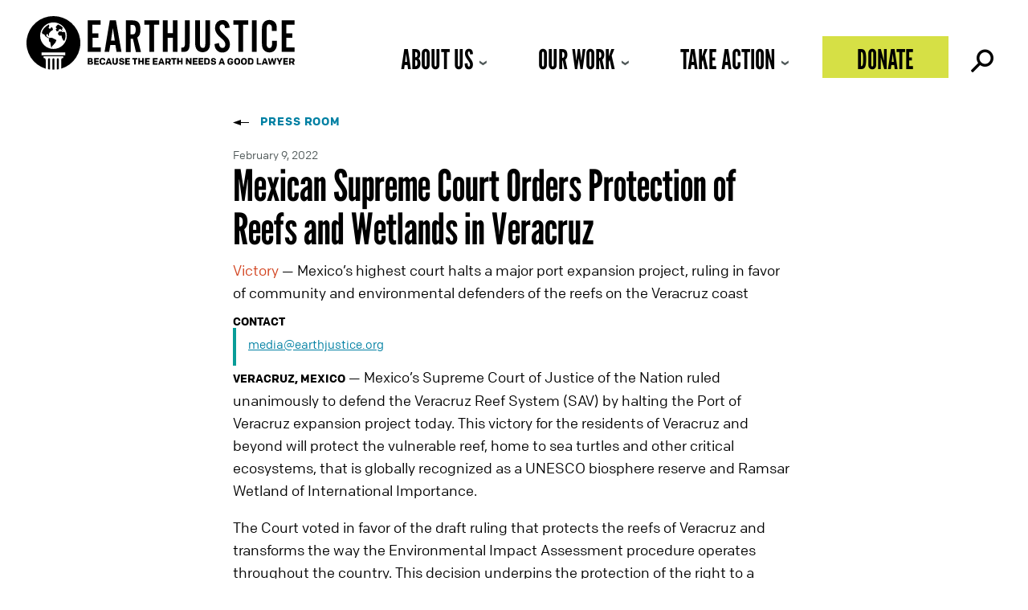

--- FILE ---
content_type: text/css
request_url: https://earthjustice.org/wp-content/themes/earthjustice/fonts/league_gothic/fonts.css?ver=6.8.3
body_size: -145
content:
/* league-gothic-regular - latin_latin-ext */
@font-face {
  font-display: swap; /* Check https://developer.mozilla.org/en-US/docs/Web/CSS/@font-face/font-display for other options. */
  font-family: 'League Gothic';
  font-style: normal;
  font-weight: 400;
  src: url('league-gothic-v11-latin_latin-ext-regular.woff2') format('woff2'), /* Chrome 36+, Opera 23+, Firefox 39+, Safari 12+, iOS 10+ */
       url('league-gothic-v11-latin_latin-ext-regular.woff') format('woff'), /* Chrome 5+, Firefox 3.6+, IE 9+, Safari 5.1+, iOS 5+ */
       url('league-gothic-v11-latin_latin-ext-regular.ttf') format('truetype'), /* Chrome 4+, Firefox 3.5+, IE 9+, Safari 3.1+, iOS 4.2+, Android Browser 2.2+ */
       url('league-gothic-v11-latin_latin-ext-regular.svg#LeagueGothic') format('svg'); /* Legacy iOS */
}



--- FILE ---
content_type: text/javascript
request_url: https://earthjustice.org/wp-content/themes/earthjustice/js/lightbox-accessibility.js?ver=1.0
body_size: 775
content:
(function($){
  $(window).load(function() {

    //ADD - .ej-lightbox__close class to "Continue to website" or HTML module or Button module
    //REMOVE - .uabb-modal-close from HTML module CSS class in Lighbox row
    var $ejCloseLink = $('.ej-lightbox__close a');
    var $uabbCloseButton = $('.uabb-modal-close'); // UABB wrapper class around close icon

    // Mouse click: trigger the uabb close button
    $ejCloseLink.on('click', function (e) {
        e.preventDefault();
        $uabbCloseButton.trigger('click');
    });

    // Keyboard accessibility: Enter or Space on .ej-lightbox-close - trigger the uabb close button
    $ejCloseLink.on('keydown', function (e) {
        if (e.key === 'Enter' || e.key === ' ') {
            e.preventDefault();
            $uabbCloseButton.trigger('click');
        }
    });

    // Function to trap focus inside the modal
    function trapFocus(modal) {

      const focusableElements =
        'button, [href], input, select, textarea, [tabindex]:not([tabindex="-1"])';
      const modaldiv = document.querySelector('.uabb-modal-text'); // Select the modal by its class


      let focusableContent = Array.from(modaldiv.querySelectorAll(focusableElements));
      if (focusableContent.length === 0) {
        console.error('No focusable elements found');
        return;
      }

      const firstFocusableElement = focusableContent[0]; // Get the first element to be focused inside the modal
      const lastFocusableElement = focusableContent[focusableContent.length - 1]; // Ensure this is the .uabb-modal-close element

      // Log the elements to ensure they're selected correctly
      console.log('First focusable element:', firstFocusableElement);
      console.log('Last focusable element:', lastFocusableElement);
      // Log all the elements in th e focusableContent array
      console.log('Focusable elements:', focusableContent);


      firstFocusableElement.focus(); // Initially focus the first focusable element in the modal
      console.log('Focused on first focusable element');

      firstFocusableElement.blur(); // Blur the focus to avoid visible focus state, while still keeping focus trapped
      console.log('Blurred first focusable element');


      document.addEventListener('keydown', function(e) {
        let isTabPressed = e.key === 'Tab';

        if (!isTabPressed) {
          return;
        }

        if (e.key === 'Tab') {

          if (e.shiftKey) { // If shift key pressed for shift + tab combination
            if (document.activeElement === firstFocusableElement) {
              lastFocusableElement.focus(); // Add focus to the last focusable element
              e.preventDefault();
              console.log('Shift+Tab: Focus moved to last focusable element');
            }
          } else { // If tab key is pressed
            if (document.activeElement === lastFocusableElement) {
              firstFocusableElement.focus(); // Add focus to the first focusable element
              e.preventDefault();
              console.log('Tab: Focus moved to first focusable element');
            }
          }
        }

      });
    }
    // Check for the modal presence with a delay
    setTimeout(function() {
      var modal = $('.uabb-modal.uabb-show');
      if (modal.length) {
          trapFocus(modal);
      }
    }, 3000); // Adjust the delay as needed
  });

})(jQuery);


--- FILE ---
content_type: image/svg+xml
request_url: https://earthjustice.org/wp-content/uploads/ej_logo_mobile.svg
body_size: 1771
content:
<?xml version="1.0" encoding="utf-8"?>
<!DOCTYPE svg PUBLIC "-//W3C//DTD SVG 1.1//EN" "http://www.w3.org/Graphics/SVG/1.1/DTD/svg11.dtd">
<svg id="earthjustice-logo_no-tag" xmlns="http://www.w3.org/2000/svg" viewBox="0 0 289 58.1" preserveAspectRatio="xMinYMin meet"><title>Earthjustice</title><path d="M30.1,46.93a1.18,1.18,0,0,0-1.1,1v11.5h2.2V47.93a1.18,1.18,0,0,0-1.1-1" transform="translate(-1 -1.33)"/><path d="M32.5,26.83,28.9,25a2.35,2.35,0,0,0-.8-.2H25.2a1.33,1.33,0,0,1-.8-.3l-1.7-1.3a.78.78,0,0,1-.3-.7v-1.2a.43.43,0,0,1,.4-.4H24a.43.43,0,0,1,.4.4v.9c0,.2.3.4.5.4a.54.54,0,0,0,.5-.5v-1.9a2.12,2.12,0,0,1,.3-.7l1.6-2.1s2.5-1.1,2.3-1.8l-.4-1.5s0-.5-.8-1.1c-.4-.3-1.6,1.6-1.9,1.7a2.19,2.19,0,0,1-.9-.3l-.7-.7c-.3-.3.4-1,.4-1.7a5.79,5.79,0,0,0-.1-1.6c-3.7,1.9-6.8,4.8-7.7,8.9l.6,1.3a.82.82,0,0,0,.6.4h.5a1.27,1.27,0,0,1,.7.4l1.1,1.8a1.72,1.72,0,0,0,.6.6l2.3,1.6a1.88,1.88,0,0,0,.8.2h.4a.43.43,0,0,1,.4.4l-.6.8c0,.1-.2,0,.1,1.1l.3,1.3a.74.74,0,0,0,.6.4h.5l.2.5c0,.3.4,2.4,1,5.5,0,0,.7-.1.7-.3a.37.37,0,0,0-.4-.4l3.2-3.5a3,3,0,0,0,.5-.7l1.1-2.2a2.35,2.35,0,0,0,.2-.8v-.3a.62.62,0,0,0-.4-.6" transform="translate(-1 -1.33)"/><path d="M30.1,1.33a29.06,29.06,0,0,0-8.4,56.9v-9.3a2.22,2.22,0,0,0-2.2-2.2v-1.9H40.6v1.9a2.22,2.22,0,0,0-2.2,2.2v9.3a29.06,29.06,0,0,0-8.3-56.9m12.8,42.3H17.3v-2.9H42.9Zm-12.8-6.7a14.4,14.4,0,1,1,14.4-14.4,14.4,14.4,0,0,1-14.4,14.4" transform="translate(-1 -1.33)"/><path d="M25.4,46.93a1.18,1.18,0,0,0-1.1,1v10.9a16.6,16.6,0,0,0,2.2.3V47.93a1.18,1.18,0,0,0-1.1-1" transform="translate(-1 -1.33)"/><path d="M39.3,15l.3-.1c.5-.2.8-.4.5-.6-1.4-2.5-5.3-3.8-5.3-3.8l-1,1.2a11.09,11.09,0,0,0-1.2,1.6,5,5,0,0,0,.4,1.3c.2,0,.4,0,.4.2l.1.4-.6.2a.68.68,0,0,0-.4.8l.8,1.5a.68.68,0,0,0,.8.4l.9-.3c.2-.1.4-.2.4-.3a12.75,12.75,0,0,0,.4-1.4c.1-.3,1.9-.7,2.2-.6s.5,1,.5,1a.76.76,0,0,0,.4.2l.9.3a.4.4,0,0,0,.4-.2c.1-.3,0-.3-.1-.4l-.4-.2c-.1,0-.2-.3-.3-.4l-.2-.4c-.1-.2-.1-.4.1-.4" transform="translate(-1 -1.33)"/><path d="M41.8,18.43c-1,.1-1.8.1-2.3.2a.59.59,0,0,1-.6-.7l-2.8.2a.37.37,0,0,0-.4.3c-.1.3-.7,1.6-.7,1.6a1,1,0,0,0,.3,1.3c.7.6,1.2,1.1,1.2,1.1s.2.2.9.1l1.2-.1c.6,0,.5,1.5.5,1.8s1.6,3.2,1.6,3.5.4.2.6.2h.5c.3,0,.3-.2.3-.2a11.82,11.82,0,0,0,.6-8.4" transform="translate(-1 -1.33)"/><path d="M34.8,46.93a1.18,1.18,0,0,0-1.1,1v11.3l2.2-.3v-11a1.18,1.18,0,0,0-1.1-1" transform="translate(-1 -1.33)"/><path d="M67.1,12.63H81v4.8H72.2v9.3h6.3v4.7H72.2v10.5H81v4.8H67.1Z" transform="translate(-1 -1.33)"/><path d="M90.8,12.63h6.7l5.9,34.1H98.1l-1.2-7.5H91.4l-1.2,7.5H85.1Zm1.4,21.8h4l-2-13.6Z" transform="translate(-1 -1.33)"/><path d="M108.2,12.63h7.2c3,0,5.2.8,6.5,2.4s2,4.1,2,7.5a15.15,15.15,0,0,1-.8,5.3,7.1,7.1,0,0,1-2.7,3.3l3.9,15.7h-5.4l-3.2-14.4h-2.5v14.3h-5.1V12.63Zm6.7,15.1a7.75,7.75,0,0,0,1.9-.2,2.19,2.19,0,0,0,1-.9,3.78,3.78,0,0,0,.6-1.7,9,9,0,0,0,.2-2.4,10.32,10.32,0,0,0-.3-2.6,4.57,4.57,0,0,0-.7-1.7,2.29,2.29,0,0,0-1-.7,7.45,7.45,0,0,0-1.8-.2h-1.6v10.3h1.7Z" transform="translate(-1 -1.33)"/><path d="M133.5,17.43h-5.4v-4.8h16.1v4.8h-5.5v29.4h-5.1V17.43Z" transform="translate(-1 -1.33)"/><path d="M148.1,12.63h5.1v14h5.7v-14H164v34.1h-5.1V31.33h-5.7v15.4h-5.1Z" transform="translate(-1 -1.33)"/><path d="M168,42h1.2a2.25,2.25,0,0,0,2.1-1.1,9.44,9.44,0,0,0,.6-4.1V12.63H177V36a28.18,28.18,0,0,1-.1,3.1c-.1.9-.1,1.6-.2,2.3a7.09,7.09,0,0,1-.4,1.7,9.14,9.14,0,0,1-.7,1.4c-1,1.5-2.7,2.3-5.1,2.3H168V42Z" transform="translate(-1 -1.33)"/><path d="M182.9,12.63H188v22.5a37.76,37.76,0,0,0,.1,3.8,4.18,4.18,0,0,0,.3,1.8,2.58,2.58,0,0,0,2.6,1.8q2.1,0,2.7-2.4a41.84,41.84,0,0,0,.2-5.1V12.63H199v23c0,1.3,0,2.3-.1,3.3s-.2,1.7-.3,2.4a18.88,18.88,0,0,1-.6,1.8,13,13,0,0,1-1,1.5,6.5,6.5,0,0,1-2.6,2,7.67,7.67,0,0,1-3.4.7,8,8,0,0,1-3.4-.7,7.81,7.81,0,0,1-3.6-3.5,4.78,4.78,0,0,1-.6-1.8,8.75,8.75,0,0,1-.3-2.4,31.12,31.12,0,0,1-.1-3.2V12.63Z" transform="translate(-1 -1.33)"/><path d="M208.6,37.23c.1,3.5,1.3,5.3,3.6,5.3a2.76,2.76,0,0,0,2.3-1,4,4,0,0,0,.8-2.7,6,6,0,0,0-1.3-3.7,4.35,4.35,0,0,0-.6-.7l-.7-.7-1-1c-.4-.4-1-.9-1.7-1.6a23,23,0,0,1-2.7-2.8,30.4,30.4,0,0,1-1.8-2.5,7.71,7.71,0,0,1-1-2.5,11.15,11.15,0,0,1-.3-2.7,8.16,8.16,0,0,1,2.2-6.1,7.83,7.83,0,0,1,5.8-2.3c4.5,0,7.1,2.7,7.7,8.2l-5,.7a8.25,8.25,0,0,0-.9-3.2,2.34,2.34,0,0,0-2.1-.9,2.58,2.58,0,0,0-2.1.9,3.74,3.74,0,0,0-.8,2.5,7.77,7.77,0,0,0,.2,1.6,7.09,7.09,0,0,0,.7,1.6,9.57,9.57,0,0,0,1.4,1.7c.6.6,1.3,1.3,2.3,2.2,1.3,1.2,2.4,2.3,3.3,3.2a14,14,0,0,1,2,2.6,8.72,8.72,0,0,1,1,2.5,12,12,0,0,1,.3,2.8,10.46,10.46,0,0,1-.6,3.6,7.28,7.28,0,0,1-1.7,2.8,6.77,6.77,0,0,1-2.6,1.8,8.81,8.81,0,0,1-3.3.6,7.39,7.39,0,0,1-3.4-.7,7,7,0,0,1-2.6-1.9,9.25,9.25,0,0,1-1.7-2.9,11.18,11.18,0,0,1-.7-3.8Z" transform="translate(-1 -1.33)"/><path d="M229.5,17.43h-5.4v-4.8h16.1v4.8h-5.5v29.4h-5.1V17.43Z" transform="translate(-1 -1.33)"/><path d="M244,12.63h5.1v34.1H244Z" transform="translate(-1 -1.33)"/><path d="M254.8,23.93c0-1.3,0-2.5.1-3.4s.2-1.7.3-2.4a18.88,18.88,0,0,1,.6-1.8,13,13,0,0,1,1-1.5,5.72,5.72,0,0,1,2.6-2,8.55,8.55,0,0,1,7.4.3,6.86,6.86,0,0,1,2.8,2.8l.6,1.2a5,5,0,0,1,.4,1.3c.1.5.1,1,.2,1.6v3.9h-5.2v-2.6a8.12,8.12,0,0,0-.1-1.7,3.37,3.37,0,0,0-.9-2,2.49,2.49,0,0,0-1.9-.7q-2.1,0-2.7,2.4a41.84,41.84,0,0,0-.2,5.1v10.9a37.76,37.76,0,0,0,.1,3.8,6.62,6.62,0,0,0,.3,1.8,2.64,2.64,0,0,0,4.4,1,2.86,2.86,0,0,0,.8-2.1,13.52,13.52,0,0,0,.1-2.3v-2.7h5.2V39a8.81,8.81,0,0,1-.2,1.7,5.73,5.73,0,0,1-.4,1.4c-.2.4-.4.9-.6,1.3a6.9,6.9,0,0,1-2.7,2.9,7.8,7.8,0,0,1-4.1,1,8,8,0,0,1-3.4-.7,7.81,7.81,0,0,1-3.6-3.5,4.78,4.78,0,0,1-.6-1.8,8.75,8.75,0,0,1-.3-2.4c0-.9-.1-2-.1-3.4V23.93Z" transform="translate(-1 -1.33)"/><path d="M276.1,12.63H290v4.8h-8.8v9.3h6.3v4.7h-6.3v10.5H290v4.8H276.1Z" transform="translate(-1 -1.33)"/></svg>

--- FILE ---
content_type: text/javascript
request_url: https://earthjustice.org/wp-content/plugins/earthjustice-ga4-analytics/inc/scripts.js?ver=6.8.3
body_size: 239
content:
jQuery(document).ready( function(){
    jQuery('.ej_analytics_ajax--load').on('click', function(e) {

        //jQuery((".ej_analytics--spinner").addClass("active")); - not working :()
        jQuery(".ej_analytics--spinner").addClass("active");
        jQuery(".ej_analytics_ajax--load").remove(); //forceful

        var post_type = jQuery(this).data( 'type' );  // Get post type via the 'data-type' attribute of the button.
        var post_id = jQuery(this).data( 'post_id' );
        var alias = jQuery(this).data( 'alias' );

        e.preventDefault();

        jQuery.ajax({
            url : ej_ga4_analytics.ajax_url, // Note that 'ej_analytics' is from the wp_localize_script() call.
            type : 'post',
            data : {
                action : 'ej_ga4_analytics_get_content',  // Note that this is part of the add_action() call.
                nonce : ej_ga4_analytics.ej_ga4_analytics_nonce,  // Note that 'ej_analytics_nonce' is from the wp_localize_script() call.
                //post_type : post_type, //in our case this will be the date range of the analytics, initially just 30 days
                post_id: post_id,
                alias: alias,
            },
            success : function( response ) {
                jQuery(".ej_analytics--spinner").removeClass("active");
                jQuery('#ej_analytics_ajax--container').html(response);  // Change the div's contents to the result.
            },
            error : function( response ) {
                alert('Error retrieving the information: ' + response.status + ' ' + response.statusText);
                console.log(response);
            }
        });
    });
    jQuery('.ej_analytics--close').on('click', function(e) {
         jQuery('.ej_analytics').addClass('hide');
    });

});
